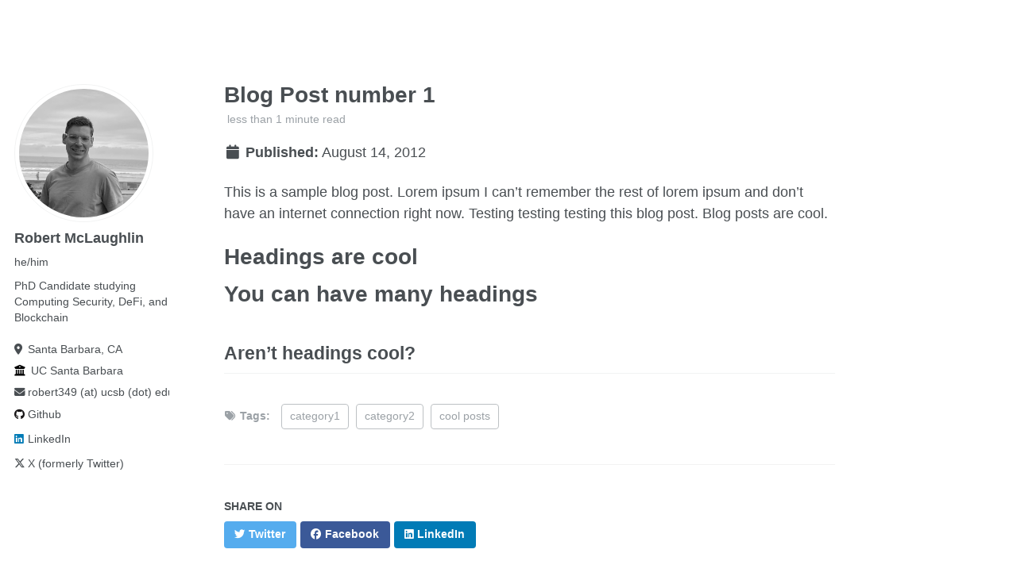

--- FILE ---
content_type: text/html; charset=utf-8
request_url: https://robertmcl.com/posts/2012/08/blog-post-1/
body_size: 3030
content:
<!doctype html><html lang="en" class="no-js"><head><meta charset="utf-8"> <!-- begin SEO --><title>Blog Post number 1 - Robert McLaughlin</title><meta property="og:locale" content="en-US"><meta property="og:site_name" content="Robert McLaughlin"><meta property="og:title" content="Blog Post number 1"><link rel="canonical" href="https://robertmcl.com/posts/2012/08/blog-post-1/"><meta property="og:url" content="https://robertmcl.com/posts/2012/08/blog-post-1/"><meta property="og:description" content="This is a sample blog post. Lorem ipsum I can’t remember the rest of lorem ipsum and don’t have an internet connection right now. Testing testing testing this blog post. Blog posts are cool."><meta property="og:type" content="article"><meta property="article:published_time" content="2012-08-14T00:00:00-07:00"> <script type="application/ld+json"> { "@context" : "http://schema.org", "@type" : "Person", "name" : "Robert McLaughlin", "url" : "https://robertmcl.com", "sameAs" : null } </script> <!-- end SEO --><link href="https://robertmcl.com/feed.xml" type="application/atom+xml" rel="alternate" title="Robert McLaughlin Feed"> <!-- http://t.co/dKP3o1e --><meta name="HandheldFriendly" content="True"><meta name="MobileOptimized" content="320"><meta name="viewport" content="width=device-width, initial-scale=1.0"> <script> document.documentElement.className = document.documentElement.className.replace(/\bno-js\b/g, '') + ' js '; </script> <!-- For all browsers --><link rel="stylesheet" href="https://robertmcl.com/assets/css/main.css"><meta http-equiv="cleartype" content="on"> <!-- start custom head snippets --><link rel="apple-touch-icon" sizes="57x57" href="https://robertmcl.com/images/apple-touch-icon-57x57.png?v=M44lzPylqQ"><link rel="apple-touch-icon" sizes="60x60" href="https://robertmcl.com/images/apple-touch-icon-60x60.png?v=M44lzPylqQ"><link rel="apple-touch-icon" sizes="72x72" href="https://robertmcl.com/images/apple-touch-icon-72x72.png?v=M44lzPylqQ"><link rel="apple-touch-icon" sizes="76x76" href="https://robertmcl.com/images/apple-touch-icon-76x76.png?v=M44lzPylqQ"><link rel="apple-touch-icon" sizes="114x114" href="https://robertmcl.com/images/apple-touch-icon-114x114.png?v=M44lzPylqQ"><link rel="apple-touch-icon" sizes="120x120" href="https://robertmcl.com/images/apple-touch-icon-120x120.png?v=M44lzPylqQ"><link rel="apple-touch-icon" sizes="144x144" href="https://robertmcl.com/images/apple-touch-icon-144x144.png?v=M44lzPylqQ"><link rel="apple-touch-icon" sizes="152x152" href="https://robertmcl.com/images/apple-touch-icon-152x152.png?v=M44lzPylqQ"><link rel="apple-touch-icon" sizes="180x180" href="https://robertmcl.com/images/apple-touch-icon-180x180.png?v=M44lzPylqQ"><link rel="icon" type="image/png" href="https://robertmcl.com/images/favicon-32x32.png?v=M44lzPylqQ" sizes="32x32"><link rel="icon" type="image/png" href="https://robertmcl.com/images/android-chrome-192x192.png?v=M44lzPylqQ" sizes="192x192"><link rel="icon" type="image/png" href="https://robertmcl.com/images/favicon-96x96.png?v=M44lzPylqQ" sizes="96x96"><link rel="icon" type="image/png" href="https://robertmcl.com/images/favicon-16x16.png?v=M44lzPylqQ" sizes="16x16"><link rel="manifest" href="https://robertmcl.com/images/manifest.json?v=M44lzPylqQ"><link rel="mask-icon" href="https://robertmcl.com/images/safari-pinned-tab.svg?v=M44lzPylqQ" color="#000000"><link rel="shortcut icon" href="/images/favicon.ico?v=M44lzPylqQ"><meta name="msapplication-TileColor" content="#000000"><meta name="msapplication-TileImage" content="https://robertmcl.com/images/mstile-144x144.png?v=M44lzPylqQ"><meta name="msapplication-config" content="https://robertmcl.com/images/browserconfig.xml?v=M44lzPylqQ"><meta name="theme-color" content="#ffffff"><link rel="stylesheet" href="https://robertmcl.com/assets/css/academicons.css"/> <!-- Support for MatJax --> <script src="https://cdnjs.cloudflare.com/polyfill/v3/polyfill.min.js?features=es6"></script> <script id="MathJax-script" async src="https://cdn.jsdelivr.net/npm/mathjax@3/es5/tex-mml-chtml.js"></script> <!-- end custom head snippets --></head><body> <!--[if lt IE 9]><div class="notice--danger align-center" style="margin: 0;">You are using an <strong>outdated</strong> browser. Please <a href="http://browsehappy.com/">upgrade your browser</a> to improve your experience.</div><![endif]--> <!--<div class="masthead"><div class="masthead__inner-wrap"><div class="masthead__menu"><nav id="site-nav" class="greedy-nav"> <button><div class="navicon"></div></button><ul class="visible-links"><li class="masthead__menu-item masthead__menu-item--lg"><a href="https://robertmcl.com/">Robert McLaughlin</a></li><li class="masthead__menu-item"><a href="https://robertmcl.com/publications/">Publications</a></li><li class="masthead__menu-item"><a href="https://robertmcl.com/cv/">CV</a></li></ul><ul class="hidden-links hidden"></ul></nav></div></div></div>--><div id="main" role="main"><div class="sidebar sticky"><div itemscope itemtype="http://schema.org/Person"><div class="author__avatar"> <img src="https://robertmcl.com/images/IMG_5112.jpg" class="author__avatar" alt="Robert McLaughlin"></div><div class="author__content"><h3 class="author__name">Robert McLaughlin</h3><p class="author__pronouns">he/him</p><p class="author__bio">PhD Candidate studying Computing Security, DeFi, and Blockchain</p></div><div class="author__urls-wrapper"> <button class="btn btn--inverse">Follow</button><ul class="author__urls social-icons"> <!-- Font Awesome icons / Biographic information --><li class="author__desktop"><i class="fa-solid fa-location-dot icon-pad-right" aria-hidden="true"></i>Santa Barbara, CA</li><li class="author__desktop"><i class="fa fa-solid fa-building-columns icon-pad-right" aria-hidden="true"></i>UC Santa Barbara</li><li><i class="fas fa-fw fa-envelope icon-pad-right" aria-hidden="true"></i>robert349 (at) ucsb (dot) edu</li><!-- Font Awesome and Academicons icons / Academic websites --> <!-- Font Awesome icons / Repositories and software development --><li><a href="https://github.com/robmcl4"><i class="fab fa-fw fa-github icon-pad-right" aria-hidden="true"></i>Github</a></li><!-- Font Awesome icons / Social media --><li><a href="https://www.linkedin.com/in/robmcl4"><i class="fab fa-fw fa-linkedin icon-pad-right" aria-hidden="true"></i>LinkedIn</a></li><li><a href="https://twitter.com/robmcl4"><i class="fab fa-fw fa-x-twitter icon-pad-right" aria-hidden="true"></i>X (formerly Twitter)</a></li></ul></div></div></div><article class="page" itemscope itemtype="http://schema.org/CreativeWork"><meta itemprop="headline" content="Blog Post number 1"><meta itemprop="description" content="This is a sample blog post. Lorem ipsum I can’t remember the rest of lorem ipsum and don’t have an internet connection right now. Testing testing testing this blog post. Blog posts are cool."><meta itemprop="datePublished" content="August 14, 2012"><div class="page__inner-wrap"><header><h1 class="page__title" itemprop="headline">Blog Post number 1</h1><p class="page__meta"><i class="fa fa-clock-o" aria-hidden="true"></i> less than 1 minute read</p><p class="page__date"><strong><i class="fa fa-fw fa-calendar" aria-hidden="true"></i> Published:</strong> <time datetime="2012-08-14T00:00:00-07:00">August 14, 2012</time></p></header><section class="page__content" itemprop="text"><p>This is a sample blog post. Lorem ipsum I can’t remember the rest of lorem ipsum and don’t have an internet connection right now. Testing testing testing this blog post. Blog posts are cool.</p><h1 id="headings-are-cool">Headings are cool</h1><h1 id="you-can-have-many-headings">You can have many headings</h1><h2 id="arent-headings-cool">Aren’t headings cool?</h2></section><footer class="page__meta"><p class="page__taxonomy"> <strong><i class="fa fa-fw fa-tags" aria-hidden="true"></i> Tags: </strong> <span itemprop="keywords"> <a href="https://robertmcl.com/tags/#category1" class="page__taxonomy-item" rel="tag">category1</a><span class="sep">, </span> <a href="https://robertmcl.com/tags/#category2" class="page__taxonomy-item" rel="tag">category2</a><span class="sep">, </span> <a href="https://robertmcl.com/tags/#cool-posts" class="page__taxonomy-item" rel="tag">cool posts</a> </span></p></footer><section class="page__share"><h4 class="page__share-title">Share on</h4><a href="https://twitter.com/intent/tweet?text=https://robertmcl.com/posts/2012/08/blog-post-1/" class="btn btn--twitter" title="Share on Twitter"><i class="fab fa-twitter" aria-hidden="true"></i><span> Twitter</span></a> <a href="https://www.facebook.com/sharer/sharer.php?u=https://robertmcl.com/posts/2012/08/blog-post-1/" class="btn btn--facebook" title="Share on Facebook"><i class="fab fa-facebook" aria-hidden="true"></i><span> Facebook</span></a> <a href="https://www.linkedin.com/shareArticle?mini=true&url=https://robertmcl.com/posts/2012/08/blog-post-1/" class="btn btn--linkedin" title="Share on LinkedIn"><i class="fab fa-linkedin" aria-hidden="true"></i><span> LinkedIn</span></a></section><nav class="pagination"> <a href="#" class="pagination--pager disabled">Previous</a> <a href="https://robertmcl.com/posts/2013/08/blog-post-2/" class="pagination--pager" title="Blog Post number 2 ">Next</a></nav></div></article><div class="page__related"><h4 class="page__related-title">You May Also Enjoy</h4><div class="grid__wrapper"><div class="grid__item"><article class="archive__item" itemscope itemtype="http://schema.org/CreativeWork"><h2 class="archive__item-title" itemprop="headline"> <!-- <a href="https://robertmcl.com/posts/2012/08/blog-post-4/" rel="permalink">Future Blog Post </a> --> Future Blog Post</h2><p></p><!--<p class="page__meta"><i class="fa fa-clock-o" aria-hidden="true"></i> less than 1 minute read</p>--><p class="page__date"><strong><i class="fa fa-fw fa-calendar" aria-hidden="true"></i> Published:</strong> <time datetime="2199-01-01T00:00:00-08:00">January 01, 2199</time></p><!--<p class="archive__item-excerpt" itemprop="description"><p>This post will show up by default. To disable scheduling of future posts, edit <code class="language-plaintext highlighter-rouge">config.yml</code> and set <code class="language-plaintext highlighter-rouge">future: false</code>.</p></p>--></article></div><div class="grid__item"><article class="archive__item" itemscope itemtype="http://schema.org/CreativeWork"><h2 class="archive__item-title" itemprop="headline"> <!-- <a href="https://robertmcl.com/posts/2012/08/blog-post-4/" rel="permalink">Blog Post number 4 </a> --> Blog Post number 4</h2><p></p><!--<p class="page__meta"><i class="fa fa-clock-o" aria-hidden="true"></i> less than 1 minute read</p>--><p class="page__date"><strong><i class="fa fa-fw fa-calendar" aria-hidden="true"></i> Published:</strong> <time datetime="2015-08-14T00:00:00-07:00">August 14, 2015</time></p><!--<p class="archive__item-excerpt" itemprop="description"><p>This is a sample blog post. Lorem ipsum I can’t remember the rest of lorem ipsum and don’t have an internet connection right now. Testing testing testing this blog post. Blog posts are cool.</p></p>--></article></div><div class="grid__item"><article class="archive__item" itemscope itemtype="http://schema.org/CreativeWork"><h2 class="archive__item-title" itemprop="headline"> <!-- <a href="https://robertmcl.com/posts/2014/08/blog-post-3/" rel="permalink">Blog Post number 3 </a> --> Blog Post number 3</h2><p></p><!--<p class="page__meta"><i class="fa fa-clock-o" aria-hidden="true"></i> less than 1 minute read</p>--><p class="page__date"><strong><i class="fa fa-fw fa-calendar" aria-hidden="true"></i> Published:</strong> <time datetime="2014-08-14T00:00:00-07:00">August 14, 2014</time></p><!--<p class="archive__item-excerpt" itemprop="description"><p>This is a sample blog post. Lorem ipsum I can’t remember the rest of lorem ipsum and don’t have an internet connection right now. Testing testing testing this blog post. Blog posts are cool.</p></p>--></article></div><div class="grid__item"><article class="archive__item" itemscope itemtype="http://schema.org/CreativeWork"><h2 class="archive__item-title" itemprop="headline"> <!-- <a href="https://robertmcl.com/posts/2013/08/blog-post-2/" rel="permalink">Blog Post number 2 </a> --> Blog Post number 2</h2><p></p><!--<p class="page__meta"><i class="fa fa-clock-o" aria-hidden="true"></i> less than 1 minute read</p>--><p class="page__date"><strong><i class="fa fa-fw fa-calendar" aria-hidden="true"></i> Published:</strong> <time datetime="2013-08-14T00:00:00-07:00">August 14, 2013</time></p><!--<p class="archive__item-excerpt" itemprop="description"><p>This is a sample blog post. Lorem ipsum I can’t remember the rest of lorem ipsum and don’t have an internet connection right now. Testing testing testing this blog post. Blog posts are cool.</p></p>--></article></div></div></div></div><div class="page__footer"><footer> <!-- start custom footer snippets --> <!-- end custom footer snippets --> <!--<div class="page__footer-follow"><ul class="social-icons"><li><strong>Follow:</strong></li><li><a href="http://github.com/robmcl4"><i class="fab fa-github" aria-hidden="true"></i> GitHub</a></li><li><a href="https://robertmcl.com/feed.xml"><i class="fa fa-fw fa-rss-square" aria-hidden="true"></i> Feed</a></li></ul></div><div class="page__footer-copyright">&copy; 2025 Robert McLaughlin. Powered by <a href="http://jekyllrb.com" rel="nofollow">Jekyll</a> &amp; <a href="https://github.com/academicpages/academicpages.github.io">AcademicPages</a>, a fork of <a href="https://mademistakes.com/work/minimal-mistakes-jekyll-theme/" rel="nofollow">Minimal Mistakes</a>.</div>--></footer></div><script src="https://robertmcl.com/assets/js/main.min.js"></script></body></html>
